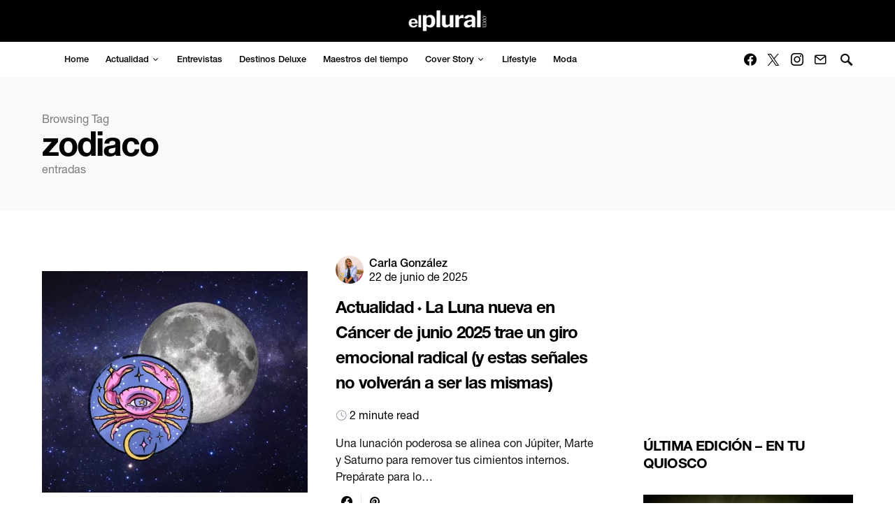

--- FILE ---
content_type: text/html; charset=utf-8
request_url: https://www.google.com/recaptcha/api2/aframe
body_size: 183
content:
<!DOCTYPE HTML><html><head><meta http-equiv="content-type" content="text/html; charset=UTF-8"></head><body><script nonce="rrjj-LazIjRCVkDzKusPew">/** Anti-fraud and anti-abuse applications only. See google.com/recaptcha */ try{var clients={'sodar':'https://pagead2.googlesyndication.com/pagead/sodar?'};window.addEventListener("message",function(a){try{if(a.source===window.parent){var b=JSON.parse(a.data);var c=clients[b['id']];if(c){var d=document.createElement('img');d.src=c+b['params']+'&rc='+(localStorage.getItem("rc::a")?sessionStorage.getItem("rc::b"):"");window.document.body.appendChild(d);sessionStorage.setItem("rc::e",parseInt(sessionStorage.getItem("rc::e")||0)+1);localStorage.setItem("rc::h",'1767386336387');}}}catch(b){}});window.parent.postMessage("_grecaptcha_ready", "*");}catch(b){}</script></body></html>